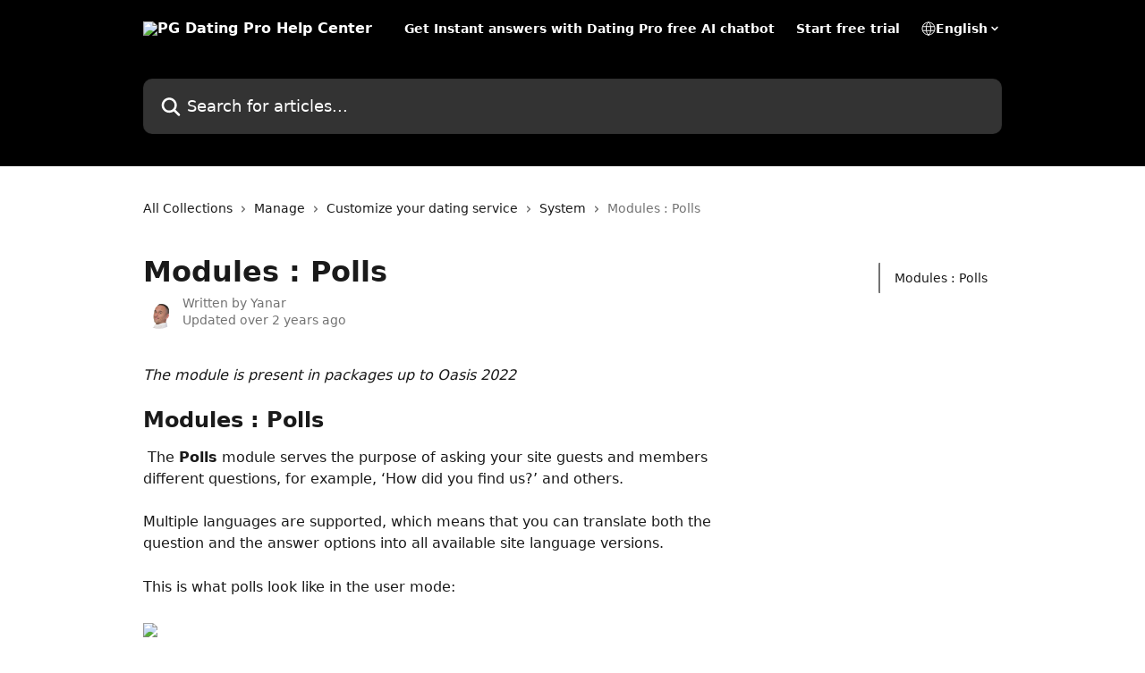

--- FILE ---
content_type: text/html; charset=utf-8
request_url: https://help.datingpro.com/en/articles/1196570-modules-polls
body_size: 16679
content:
<!DOCTYPE html><html lang="en"><head><meta charSet="utf-8" data-next-head=""/><title data-next-head="">Modules : Polls | PG Dating Pro Help Center</title><meta property="og:title" content="Modules : Polls | PG Dating Pro Help Center" data-next-head=""/><meta name="twitter:title" content="Modules : Polls | PG Dating Pro Help Center" data-next-head=""/><meta property="og:description" data-next-head=""/><meta name="twitter:description" data-next-head=""/><meta name="description" data-next-head=""/><meta property="og:type" content="article" data-next-head=""/><meta name="robots" content="all" data-next-head=""/><meta name="viewport" content="width=device-width, initial-scale=1" data-next-head=""/><link href="https://intercom.help/datingpro/assets/favicon" rel="icon" data-next-head=""/><link rel="canonical" href="https://help.datingpro.com/en/articles/1196570-modules-polls" data-next-head=""/><link rel="alternate" href="https://help.datingpro.com/en/articles/1196570-modules-polls" hrefLang="en" data-next-head=""/><link rel="alternate" href="https://help.datingpro.com/en/articles/1196570-modules-polls" hrefLang="x-default" data-next-head=""/><link nonce="2jIsm/oyyUdhFkEwnqUASfLIm42jfIaCk3cTXZzBaEg=" rel="preload" href="https://static.intercomassets.com/_next/static/css/3141721a1e975790.css" as="style"/><link nonce="2jIsm/oyyUdhFkEwnqUASfLIm42jfIaCk3cTXZzBaEg=" rel="stylesheet" href="https://static.intercomassets.com/_next/static/css/3141721a1e975790.css" data-n-g=""/><noscript data-n-css="2jIsm/oyyUdhFkEwnqUASfLIm42jfIaCk3cTXZzBaEg="></noscript><script defer="" nonce="2jIsm/oyyUdhFkEwnqUASfLIm42jfIaCk3cTXZzBaEg=" nomodule="" src="https://static.intercomassets.com/_next/static/chunks/polyfills-42372ed130431b0a.js"></script><script defer="" src="https://static.intercomassets.com/_next/static/chunks/7506.a4d4b38169fb1abb.js" nonce="2jIsm/oyyUdhFkEwnqUASfLIm42jfIaCk3cTXZzBaEg="></script><script src="https://static.intercomassets.com/_next/static/chunks/webpack-d6bc8e8fc148f788.js" nonce="2jIsm/oyyUdhFkEwnqUASfLIm42jfIaCk3cTXZzBaEg=" defer=""></script><script src="https://static.intercomassets.com/_next/static/chunks/framework-1f1b8d38c1d86c61.js" nonce="2jIsm/oyyUdhFkEwnqUASfLIm42jfIaCk3cTXZzBaEg=" defer=""></script><script src="https://static.intercomassets.com/_next/static/chunks/main-f6c5f789938ef51a.js" nonce="2jIsm/oyyUdhFkEwnqUASfLIm42jfIaCk3cTXZzBaEg=" defer=""></script><script src="https://static.intercomassets.com/_next/static/chunks/pages/_app-ee904b9997bdcb16.js" nonce="2jIsm/oyyUdhFkEwnqUASfLIm42jfIaCk3cTXZzBaEg=" defer=""></script><script src="https://static.intercomassets.com/_next/static/chunks/d0502abb-aa607f45f5026044.js" nonce="2jIsm/oyyUdhFkEwnqUASfLIm42jfIaCk3cTXZzBaEg=" defer=""></script><script src="https://static.intercomassets.com/_next/static/chunks/6190-ef428f6633b5a03f.js" nonce="2jIsm/oyyUdhFkEwnqUASfLIm42jfIaCk3cTXZzBaEg=" defer=""></script><script src="https://static.intercomassets.com/_next/static/chunks/5729-6d79ddfe1353a77c.js" nonce="2jIsm/oyyUdhFkEwnqUASfLIm42jfIaCk3cTXZzBaEg=" defer=""></script><script src="https://static.intercomassets.com/_next/static/chunks/2384-0bbbbddcca78f08a.js" nonce="2jIsm/oyyUdhFkEwnqUASfLIm42jfIaCk3cTXZzBaEg=" defer=""></script><script src="https://static.intercomassets.com/_next/static/chunks/4835-9db7cd232aae5617.js" nonce="2jIsm/oyyUdhFkEwnqUASfLIm42jfIaCk3cTXZzBaEg=" defer=""></script><script src="https://static.intercomassets.com/_next/static/chunks/2735-6fafbb9ff4abfca1.js" nonce="2jIsm/oyyUdhFkEwnqUASfLIm42jfIaCk3cTXZzBaEg=" defer=""></script><script src="https://static.intercomassets.com/_next/static/chunks/pages/%5BhelpCenterIdentifier%5D/%5Blocale%5D/articles/%5BarticleSlug%5D-0426bb822f2fd459.js" nonce="2jIsm/oyyUdhFkEwnqUASfLIm42jfIaCk3cTXZzBaEg=" defer=""></script><script src="https://static.intercomassets.com/_next/static/G1bD3HIBdhAa4TUdqK_8o/_buildManifest.js" nonce="2jIsm/oyyUdhFkEwnqUASfLIm42jfIaCk3cTXZzBaEg=" defer=""></script><script src="https://static.intercomassets.com/_next/static/G1bD3HIBdhAa4TUdqK_8o/_ssgManifest.js" nonce="2jIsm/oyyUdhFkEwnqUASfLIm42jfIaCk3cTXZzBaEg=" defer=""></script><meta name="sentry-trace" content="ebc89760933c00d4f8b02f00f1198b35-49736fc612e17029-0"/><meta name="baggage" content="sentry-environment=production,sentry-release=3a5815ecd821c4e50bd97f53bac48f97b1b5bd6c,sentry-public_key=187f842308a64dea9f1f64d4b1b9c298,sentry-trace_id=ebc89760933c00d4f8b02f00f1198b35,sentry-org_id=2129,sentry-sampled=false,sentry-sample_rand=0.5447875870715098,sentry-sample_rate=0"/><style id="__jsx-2732226571">:root{--body-bg: rgb(255, 255, 255);
--body-image: none;
--body-bg-rgb: 255, 255, 255;
--body-border: rgb(230, 230, 230);
--body-primary-color: #1a1a1a;
--body-secondary-color: #737373;
--body-reaction-bg: rgb(242, 242, 242);
--body-reaction-text-color: rgb(64, 64, 64);
--body-toc-active-border: #737373;
--body-toc-inactive-border: #f2f2f2;
--body-toc-inactive-color: #737373;
--body-toc-active-font-weight: 400;
--body-table-border: rgb(204, 204, 204);
--body-color: hsl(0, 0%, 0%);
--footer-bg: rgb(255, 255, 255);
--footer-image: none;
--footer-border: rgb(230, 230, 230);
--footer-color: hsl(0, 0%, 0%);
--header-bg: rgb(0, 0, 0);
--header-image: none;
--header-color: hsl(0, 0%, 100%);
--collection-card-bg: rgb(214, 40, 76);
--collection-card-image: none;
--collection-card-color: hsl(0, 0%, 100%);
--card-bg: rgb(255, 255, 255);
--card-border-color: rgb(230, 230, 230);
--card-border-inner-radius: 6px;
--card-border-radius: 8px;
--card-shadow: 0 1px 2px 0 rgb(0 0 0 / 0.05);
--search-bar-border-radius: 10px;
--search-bar-width: 100%;
--ticket-blue-bg-color: #dce1f9;
--ticket-blue-text-color: #334bfa;
--ticket-green-bg-color: #d7efdc;
--ticket-green-text-color: #0f7134;
--ticket-orange-bg-color: #ffebdb;
--ticket-orange-text-color: #b24d00;
--ticket-red-bg-color: #ffdbdb;
--ticket-red-text-color: #df2020;
--header-height: 405px;
--header-subheader-background-color: #000000;
--header-subheader-font-color: #FFFFFF;
--content-block-bg: rgb(255, 255, 255);
--content-block-image: none;
--content-block-color: hsl(0, 0%, 10%);
--content-block-button-bg: rgb(51, 75, 250);
--content-block-button-image: none;
--content-block-button-color: hsl(0, 0%, 100%);
--content-block-button-radius: 6px;
--content-block-margin: 0;
--content-block-width: auto;
--primary-color: hsl(339, 83%, 66%);
--primary-color-alpha-10: hsla(339, 83%, 66%, 0.1);
--primary-color-alpha-60: hsla(339, 83%, 66%, 0.6);
--text-on-primary-color: #1a1a1a}</style><style id="__jsx-1611979459">:root{--font-family-primary: system-ui, "Segoe UI", "Roboto", "Helvetica", "Arial", sans-serif, "Apple Color Emoji", "Segoe UI Emoji", "Segoe UI Symbol"}</style><style id="__jsx-2466147061">:root{--font-family-secondary: system-ui, "Segoe UI", "Roboto", "Helvetica", "Arial", sans-serif, "Apple Color Emoji", "Segoe UI Emoji", "Segoe UI Symbol"}</style><style id="__jsx-cf6f0ea00fa5c760">.fade-background.jsx-cf6f0ea00fa5c760{background:radial-gradient(333.38%100%at 50%0%,rgba(var(--body-bg-rgb),0)0%,rgba(var(--body-bg-rgb),.00925356)11.67%,rgba(var(--body-bg-rgb),.0337355)21.17%,rgba(var(--body-bg-rgb),.0718242)28.85%,rgba(var(--body-bg-rgb),.121898)35.03%,rgba(var(--body-bg-rgb),.182336)40.05%,rgba(var(--body-bg-rgb),.251516)44.25%,rgba(var(--body-bg-rgb),.327818)47.96%,rgba(var(--body-bg-rgb),.409618)51.51%,rgba(var(--body-bg-rgb),.495297)55.23%,rgba(var(--body-bg-rgb),.583232)59.47%,rgba(var(--body-bg-rgb),.671801)64.55%,rgba(var(--body-bg-rgb),.759385)70.81%,rgba(var(--body-bg-rgb),.84436)78.58%,rgba(var(--body-bg-rgb),.9551)88.2%,rgba(var(--body-bg-rgb),1)100%),var(--header-image),var(--header-bg);background-size:cover;background-position-x:center}</style><style id="__jsx-27f84a20f81f6ce9">.table-of-contents::-webkit-scrollbar{width:8px}.table-of-contents::-webkit-scrollbar-thumb{background-color:#f2f2f2;border-radius:8px}</style><style id="__jsx-a49d9ef8a9865a27">.table_of_contents.jsx-a49d9ef8a9865a27{max-width:260px;min-width:260px}</style><style id="__jsx-62724fba150252e0">.related_articles section a{color:initial}</style><style id="__jsx-4bed0c08ce36899e">.article_body a:not(.intercom-h2b-button){color:var(--primary-color)}article a.intercom-h2b-button{background-color:var(--primary-color);border:0}.zendesk-article table{overflow-x:scroll!important;display:block!important;height:auto!important}.intercom-interblocks-unordered-nested-list ul,.intercom-interblocks-ordered-nested-list ol{margin-top:16px;margin-bottom:16px}.intercom-interblocks-unordered-nested-list ul .intercom-interblocks-unordered-nested-list ul,.intercom-interblocks-unordered-nested-list ul .intercom-interblocks-ordered-nested-list ol,.intercom-interblocks-ordered-nested-list ol .intercom-interblocks-ordered-nested-list ol,.intercom-interblocks-ordered-nested-list ol .intercom-interblocks-unordered-nested-list ul{margin-top:0;margin-bottom:0}.intercom-interblocks-image a:focus{outline-offset:3px}</style></head><body><div id="__next"><div dir="ltr" class="h-full w-full"><a href="#main-content" class="sr-only font-bold text-header-color focus:not-sr-only focus:absolute focus:left-4 focus:top-4 focus:z-50" aria-roledescription="Link, Press control-option-right-arrow to exit">Skip to main content</a><main class="header__lite"><header id="header" data-testid="header" class="jsx-cf6f0ea00fa5c760 flex flex-col text-header-color"><div class="jsx-cf6f0ea00fa5c760 relative flex grow flex-col mb-9 bg-header-bg bg-header-image bg-cover bg-center pb-9"><div id="sr-announcement" aria-live="polite" class="jsx-cf6f0ea00fa5c760 sr-only"></div><div class="jsx-cf6f0ea00fa5c760 flex h-full flex-col items-center marker:shrink-0"><section class="relative flex w-full flex-col mb-6 pb-6"><div class="header__meta_wrapper flex justify-center px-5 pt-6 leading-none sm:px-10"><div class="flex items-center w-240" data-testid="subheader-container"><div class="mo__body header__site_name"><div class="header__logo"><a href="/en/"><img src="https://downloads.intercomcdn.com/i/o/550513/26bbdc40327ec82b0f1b14b5/6ee58b82b6d7543cf5a6c1a5107e4b2e" height="31" alt="PG Dating Pro Help Center"/></a></div></div><div><div class="flex items-center font-semibold"><div class="flex items-center md:hidden" data-testid="small-screen-children"><button class="flex items-center border-none bg-transparent px-1.5" data-testid="hamburger-menu-button" aria-label="Open menu"><svg width="24" height="24" viewBox="0 0 16 16" xmlns="http://www.w3.org/2000/svg" class="fill-current"><path d="M1.86861 2C1.38889 2 1 2.3806 1 2.85008C1 3.31957 1.38889 3.70017 1.86861 3.70017H14.1314C14.6111 3.70017 15 3.31957 15 2.85008C15 2.3806 14.6111 2 14.1314 2H1.86861Z"></path><path d="M1 8C1 7.53051 1.38889 7.14992 1.86861 7.14992H14.1314C14.6111 7.14992 15 7.53051 15 8C15 8.46949 14.6111 8.85008 14.1314 8.85008H1.86861C1.38889 8.85008 1 8.46949 1 8Z"></path><path d="M1 13.1499C1 12.6804 1.38889 12.2998 1.86861 12.2998H14.1314C14.6111 12.2998 15 12.6804 15 13.1499C15 13.6194 14.6111 14 14.1314 14H1.86861C1.38889 14 1 13.6194 1 13.1499Z"></path></svg></button><div class="fixed right-0 top-0 z-50 h-full w-full hidden" data-testid="hamburger-menu"><div class="flex h-full w-full justify-end bg-black bg-opacity-30"><div class="flex h-fit w-full flex-col bg-white opacity-100 sm:h-full sm:w-1/2"><button class="text-body-font flex items-center self-end border-none bg-transparent pr-6 pt-6" data-testid="hamburger-menu-close-button" aria-label="Close menu"><svg width="24" height="24" viewBox="0 0 16 16" xmlns="http://www.w3.org/2000/svg"><path d="M3.5097 3.5097C3.84165 3.17776 4.37984 3.17776 4.71178 3.5097L7.99983 6.79775L11.2879 3.5097C11.6198 3.17776 12.158 3.17776 12.49 3.5097C12.8219 3.84165 12.8219 4.37984 12.49 4.71178L9.20191 7.99983L12.49 11.2879C12.8219 11.6198 12.8219 12.158 12.49 12.49C12.158 12.8219 11.6198 12.8219 11.2879 12.49L7.99983 9.20191L4.71178 12.49C4.37984 12.8219 3.84165 12.8219 3.5097 12.49C3.17776 12.158 3.17776 11.6198 3.5097 11.2879L6.79775 7.99983L3.5097 4.71178C3.17776 4.37984 3.17776 3.84165 3.5097 3.5097Z"></path></svg></button><nav class="flex flex-col pl-4 text-black"><a target="_blank" rel="noopener noreferrer" href="https://www.datingpro.com/#popup:chat-with-us" class="mx-5 mb-5 text-md no-underline hover:opacity-80 md:mx-3 md:my-0 md:text-base" data-testid="header-link-0">Get Instant answers with Dating Pro free AI chatbot</a><a target="_blank" rel="noopener noreferrer" href="https://www.datingpro.com/registration/" class="mx-5 mb-5 text-md no-underline hover:opacity-80 md:mx-3 md:my-0 md:text-base" data-testid="header-link-1">Start free trial</a><div class="relative cursor-pointer has-[:focus]:outline"><select class="peer absolute z-10 block h-6 w-full cursor-pointer opacity-0 md:text-base" aria-label="Change language" id="language-selector"><option value="/en/articles/1196570-modules-polls" class="text-black" selected="">English</option></select><div class="mb-10 ml-5 flex items-center gap-1 text-md hover:opacity-80 peer-hover:opacity-80 md:m-0 md:ml-3 md:text-base" aria-hidden="true"><svg id="locale-picker-globe" width="16" height="16" viewBox="0 0 16 16" fill="none" xmlns="http://www.w3.org/2000/svg" class="shrink-0" aria-hidden="true"><path d="M8 15C11.866 15 15 11.866 15 8C15 4.13401 11.866 1 8 1C4.13401 1 1 4.13401 1 8C1 11.866 4.13401 15 8 15Z" stroke="currentColor" stroke-linecap="round" stroke-linejoin="round"></path><path d="M8 15C9.39949 15 10.534 11.866 10.534 8C10.534 4.13401 9.39949 1 8 1C6.60051 1 5.466 4.13401 5.466 8C5.466 11.866 6.60051 15 8 15Z" stroke="currentColor" stroke-linecap="round" stroke-linejoin="round"></path><path d="M1.448 5.75989H14.524" stroke="currentColor" stroke-linecap="round" stroke-linejoin="round"></path><path d="M1.448 10.2402H14.524" stroke="currentColor" stroke-linecap="round" stroke-linejoin="round"></path></svg>English<svg id="locale-picker-arrow" width="16" height="16" viewBox="0 0 16 16" fill="none" xmlns="http://www.w3.org/2000/svg" class="shrink-0" aria-hidden="true"><path d="M5 6.5L8.00093 9.5L11 6.50187" stroke="currentColor" stroke-width="1.5" stroke-linecap="round" stroke-linejoin="round"></path></svg></div></div></nav></div></div></div></div><nav class="hidden items-center md:flex" data-testid="large-screen-children"><a target="_blank" rel="noopener noreferrer" href="https://www.datingpro.com/#popup:chat-with-us" class="mx-5 mb-5 text-md no-underline hover:opacity-80 md:mx-3 md:my-0 md:text-base" data-testid="header-link-0">Get Instant answers with Dating Pro free AI chatbot</a><a target="_blank" rel="noopener noreferrer" href="https://www.datingpro.com/registration/" class="mx-5 mb-5 text-md no-underline hover:opacity-80 md:mx-3 md:my-0 md:text-base" data-testid="header-link-1">Start free trial</a><div class="relative cursor-pointer has-[:focus]:outline"><select class="peer absolute z-10 block h-6 w-full cursor-pointer opacity-0 md:text-base" aria-label="Change language" id="language-selector"><option value="/en/articles/1196570-modules-polls" class="text-black" selected="">English</option></select><div class="mb-10 ml-5 flex items-center gap-1 text-md hover:opacity-80 peer-hover:opacity-80 md:m-0 md:ml-3 md:text-base" aria-hidden="true"><svg id="locale-picker-globe" width="16" height="16" viewBox="0 0 16 16" fill="none" xmlns="http://www.w3.org/2000/svg" class="shrink-0" aria-hidden="true"><path d="M8 15C11.866 15 15 11.866 15 8C15 4.13401 11.866 1 8 1C4.13401 1 1 4.13401 1 8C1 11.866 4.13401 15 8 15Z" stroke="currentColor" stroke-linecap="round" stroke-linejoin="round"></path><path d="M8 15C9.39949 15 10.534 11.866 10.534 8C10.534 4.13401 9.39949 1 8 1C6.60051 1 5.466 4.13401 5.466 8C5.466 11.866 6.60051 15 8 15Z" stroke="currentColor" stroke-linecap="round" stroke-linejoin="round"></path><path d="M1.448 5.75989H14.524" stroke="currentColor" stroke-linecap="round" stroke-linejoin="round"></path><path d="M1.448 10.2402H14.524" stroke="currentColor" stroke-linecap="round" stroke-linejoin="round"></path></svg>English<svg id="locale-picker-arrow" width="16" height="16" viewBox="0 0 16 16" fill="none" xmlns="http://www.w3.org/2000/svg" class="shrink-0" aria-hidden="true"><path d="M5 6.5L8.00093 9.5L11 6.50187" stroke="currentColor" stroke-width="1.5" stroke-linecap="round" stroke-linejoin="round"></path></svg></div></div></nav></div></div></div></div></section><section class="relative mx-5 flex h-full w-full flex-col items-center px-5 sm:px-10"><div class="flex h-full max-w-full flex-col w-240 justify-end" data-testid="main-header-container"><div id="search-bar" class="relative w-full"><form action="/en/" autoComplete="off"><div class="flex w-full flex-col items-start"><div class="relative flex w-full sm:w-search-bar"><label for="search-input" class="sr-only">Search for articles...</label><input id="search-input" type="text" autoComplete="off" class="peer w-full rounded-search-bar border border-black-alpha-8 bg-white-alpha-20 p-4 ps-12 font-secondary text-lg text-header-color shadow-search-bar outline-none transition ease-linear placeholder:text-header-color hover:bg-white-alpha-27 hover:shadow-search-bar-hover focus:border-transparent focus:bg-white focus:text-black-10 focus:shadow-search-bar-focused placeholder:focus:text-black-45" placeholder="Search for articles..." name="q" aria-label="Search for articles..." value=""/><div class="absolute inset-y-0 start-0 flex items-center fill-header-color peer-focus-visible:fill-black-45 pointer-events-none ps-5"><svg width="22" height="21" viewBox="0 0 22 21" xmlns="http://www.w3.org/2000/svg" class="fill-inherit" aria-hidden="true"><path fill-rule="evenodd" clip-rule="evenodd" d="M3.27485 8.7001C3.27485 5.42781 5.92757 2.7751 9.19985 2.7751C12.4721 2.7751 15.1249 5.42781 15.1249 8.7001C15.1249 11.9724 12.4721 14.6251 9.19985 14.6251C5.92757 14.6251 3.27485 11.9724 3.27485 8.7001ZM9.19985 0.225098C4.51924 0.225098 0.724854 4.01948 0.724854 8.7001C0.724854 13.3807 4.51924 17.1751 9.19985 17.1751C11.0802 17.1751 12.8176 16.5627 14.2234 15.5265L19.0981 20.4013C19.5961 20.8992 20.4033 20.8992 20.9013 20.4013C21.3992 19.9033 21.3992 19.0961 20.9013 18.5981L16.0264 13.7233C17.0625 12.3176 17.6749 10.5804 17.6749 8.7001C17.6749 4.01948 13.8805 0.225098 9.19985 0.225098Z"></path></svg></div></div></div></form></div></div></section></div></div></header><div class="z-1 flex shrink-0 grow basis-auto justify-center px-5 sm:px-10"><section data-testid="main-content" id="main-content" class="max-w-full w-240"><section data-testid="article-section" class="section section__article"><div class="flex-row-reverse justify-between flex"><div class="jsx-a49d9ef8a9865a27 w-61 sticky top-8 ml-7 max-w-61 self-start max-lg:hidden mt-16"><div class="jsx-27f84a20f81f6ce9 table-of-contents max-h-[calc(100vh-96px)] overflow-y-auto rounded-2xl text-body-primary-color hover:text-primary max-lg:border max-lg:border-solid max-lg:border-body-border max-lg:shadow-solid-1"><div data-testid="toc-dropdown" class="jsx-27f84a20f81f6ce9 hidden cursor-pointer justify-between border-b max-lg:flex max-lg:flex-row max-lg:border-x-0 max-lg:border-t-0 max-lg:border-solid max-lg:border-b-body-border"><div class="jsx-27f84a20f81f6ce9 my-2 max-lg:pl-4">Table of contents</div><div class="jsx-27f84a20f81f6ce9 "><svg class="ml-2 mr-4 mt-3 transition-transform" transform="rotate(180)" width="16" height="16" fill="none" xmlns="http://www.w3.org/2000/svg"><path fill-rule="evenodd" clip-rule="evenodd" d="M3.93353 5.93451C4.24595 5.62209 4.75248 5.62209 5.0649 5.93451L7.99922 8.86882L10.9335 5.93451C11.246 5.62209 11.7525 5.62209 12.0649 5.93451C12.3773 6.24693 12.3773 6.75346 12.0649 7.06588L8.5649 10.5659C8.25249 10.8783 7.74595 10.8783 7.43353 10.5659L3.93353 7.06588C3.62111 6.75346 3.62111 6.24693 3.93353 5.93451Z" fill="currentColor"></path></svg></div></div><div data-testid="toc-body" class="jsx-27f84a20f81f6ce9 my-2"><section data-testid="toc-section-0" class="jsx-27f84a20f81f6ce9 flex border-y-0 border-e-0 border-s-2 border-solid py-1.5 max-lg:border-none border-body-toc-active-border px-4"><a id="#modules--polls" href="#modules--polls" data-testid="toc-link-0" class="jsx-27f84a20f81f6ce9 w-full no-underline hover:text-body-primary-color max-lg:inline-block max-lg:text-body-primary-color max-lg:hover:text-primary lg:text-base font-toc-active text-body-primary-color"></a></section></div></div></div><div class="relative z-3 w-full lg:max-w-160 "><div class="flex pb-6 max-md:pb-2 lg:max-w-160"><div tabindex="-1" class="focus:outline-none"><div class="flex flex-wrap items-baseline pb-4 text-base" tabindex="0" role="navigation" aria-label="Breadcrumb"><a href="/en/" class="pr-2 text-body-primary-color no-underline hover:text-body-secondary-color">All Collections</a><div class="pr-2" aria-hidden="true"><svg width="6" height="10" viewBox="0 0 6 10" class="block h-2 w-2 fill-body-secondary-color rtl:rotate-180" xmlns="http://www.w3.org/2000/svg"><path fill-rule="evenodd" clip-rule="evenodd" d="M0.648862 0.898862C0.316916 1.23081 0.316916 1.769 0.648862 2.10094L3.54782 4.9999L0.648862 7.89886C0.316916 8.23081 0.316917 8.769 0.648862 9.10094C0.980808 9.43289 1.519 9.43289 1.85094 9.10094L5.35094 5.60094C5.68289 5.269 5.68289 4.73081 5.35094 4.39886L1.85094 0.898862C1.519 0.566916 0.980807 0.566916 0.648862 0.898862Z"></path></svg></div><a href="https://help.datingpro.com/en/collections/6707024-manage" class="pr-2 text-body-primary-color no-underline hover:text-body-secondary-color" data-testid="breadcrumb-0">Manage</a><div class="pr-2" aria-hidden="true"><svg width="6" height="10" viewBox="0 0 6 10" class="block h-2 w-2 fill-body-secondary-color rtl:rotate-180" xmlns="http://www.w3.org/2000/svg"><path fill-rule="evenodd" clip-rule="evenodd" d="M0.648862 0.898862C0.316916 1.23081 0.316916 1.769 0.648862 2.10094L3.54782 4.9999L0.648862 7.89886C0.316916 8.23081 0.316917 8.769 0.648862 9.10094C0.980808 9.43289 1.519 9.43289 1.85094 9.10094L5.35094 5.60094C5.68289 5.269 5.68289 4.73081 5.35094 4.39886L1.85094 0.898862C1.519 0.566916 0.980807 0.566916 0.648862 0.898862Z"></path></svg></div><a href="https://help.datingpro.com/en/collections/6707026-customize-your-dating-service" class="pr-2 text-body-primary-color no-underline hover:text-body-secondary-color" data-testid="breadcrumb-1">Customize your dating service</a><div class="pr-2" aria-hidden="true"><svg width="6" height="10" viewBox="0 0 6 10" class="block h-2 w-2 fill-body-secondary-color rtl:rotate-180" xmlns="http://www.w3.org/2000/svg"><path fill-rule="evenodd" clip-rule="evenodd" d="M0.648862 0.898862C0.316916 1.23081 0.316916 1.769 0.648862 2.10094L3.54782 4.9999L0.648862 7.89886C0.316916 8.23081 0.316917 8.769 0.648862 9.10094C0.980808 9.43289 1.519 9.43289 1.85094 9.10094L5.35094 5.60094C5.68289 5.269 5.68289 4.73081 5.35094 4.39886L1.85094 0.898862C1.519 0.566916 0.980807 0.566916 0.648862 0.898862Z"></path></svg></div><a href="https://help.datingpro.com/en/collections/6707039-system" class="pr-2 text-body-primary-color no-underline hover:text-body-secondary-color" data-testid="breadcrumb-2">System</a><div class="pr-2" aria-hidden="true"><svg width="6" height="10" viewBox="0 0 6 10" class="block h-2 w-2 fill-body-secondary-color rtl:rotate-180" xmlns="http://www.w3.org/2000/svg"><path fill-rule="evenodd" clip-rule="evenodd" d="M0.648862 0.898862C0.316916 1.23081 0.316916 1.769 0.648862 2.10094L3.54782 4.9999L0.648862 7.89886C0.316916 8.23081 0.316917 8.769 0.648862 9.10094C0.980808 9.43289 1.519 9.43289 1.85094 9.10094L5.35094 5.60094C5.68289 5.269 5.68289 4.73081 5.35094 4.39886L1.85094 0.898862C1.519 0.566916 0.980807 0.566916 0.648862 0.898862Z"></path></svg></div><div class="text-body-secondary-color">Modules : Polls</div></div></div></div><div class=""><div class="article intercom-force-break"><div class="mb-10 max-lg:mb-6"><div class="flex flex-col gap-4"><div class="flex flex-col"><h1 class="mb-1 font-primary text-2xl font-bold leading-10 text-body-primary-color">Modules : Polls</h1></div><div class="avatar"><div class="avatar__photo"><img width="24" height="24" src="https://static.intercomassets.com/avatars/531518/square_128/png_20211104_221348_0000-1636346405.png" alt="Yanar avatar" class="inline-flex items-center justify-center rounded-full bg-primary text-lg font-bold leading-6 text-primary-text shadow-solid-2 shadow-body-bg [&amp;:nth-child(n+2)]:hidden lg:[&amp;:nth-child(n+2)]:inline-flex h-8 w-8 sm:h-9 sm:w-9"/></div><div class="avatar__info -mt-0.5 text-base"><span class="text-body-secondary-color"><div>Written by <span>Yanar</span></div> <!-- -->Updated over 2 years ago</span></div></div></div></div><div class="jsx-4bed0c08ce36899e flex-col"><div class="jsx-4bed0c08ce36899e mb-7 ml-0 text-md max-messenger:mb-6 lg:hidden"><div class="jsx-27f84a20f81f6ce9 table-of-contents max-h-[calc(100vh-96px)] overflow-y-auto rounded-2xl text-body-primary-color hover:text-primary max-lg:border max-lg:border-solid max-lg:border-body-border max-lg:shadow-solid-1"><div data-testid="toc-dropdown" class="jsx-27f84a20f81f6ce9 hidden cursor-pointer justify-between border-b max-lg:flex max-lg:flex-row max-lg:border-x-0 max-lg:border-t-0 max-lg:border-solid max-lg:border-b-body-border border-b-0"><div class="jsx-27f84a20f81f6ce9 my-2 max-lg:pl-4">Table of contents</div><div class="jsx-27f84a20f81f6ce9 "><svg class="ml-2 mr-4 mt-3 transition-transform" transform="" width="16" height="16" fill="none" xmlns="http://www.w3.org/2000/svg"><path fill-rule="evenodd" clip-rule="evenodd" d="M3.93353 5.93451C4.24595 5.62209 4.75248 5.62209 5.0649 5.93451L7.99922 8.86882L10.9335 5.93451C11.246 5.62209 11.7525 5.62209 12.0649 5.93451C12.3773 6.24693 12.3773 6.75346 12.0649 7.06588L8.5649 10.5659C8.25249 10.8783 7.74595 10.8783 7.43353 10.5659L3.93353 7.06588C3.62111 6.75346 3.62111 6.24693 3.93353 5.93451Z" fill="currentColor"></path></svg></div></div><div data-testid="toc-body" class="jsx-27f84a20f81f6ce9 hidden my-2"><section data-testid="toc-section-0" class="jsx-27f84a20f81f6ce9 flex border-y-0 border-e-0 border-s-2 border-solid py-1.5 max-lg:border-none border-body-toc-active-border px-4"><a id="#modules--polls" href="#modules--polls" data-testid="toc-link-0" class="jsx-27f84a20f81f6ce9 w-full no-underline hover:text-body-primary-color max-lg:inline-block max-lg:text-body-primary-color max-lg:hover:text-primary lg:text-base font-toc-active text-body-primary-color"></a></section></div></div></div><div class="jsx-4bed0c08ce36899e article_body"><article class="jsx-4bed0c08ce36899e "><div class="intercom-interblocks-paragraph no-margin intercom-interblocks-align-left"><p><i>The module is present in packages up to Oasis 2022</i></p></div><div class="intercom-interblocks-paragraph no-margin intercom-interblocks-align-left"><p> </p></div><div class="intercom-interblocks-heading intercom-interblocks-align-left"><h1 id="modules--polls">Modules : Polls</h1></div><div class="intercom-interblocks-paragraph no-margin intercom-interblocks-align-left"><p> The <b>Polls</b> module serves the purpose of asking your site guests and members different questions, for example, ‘How did you find us?’ and others.</p></div><div class="intercom-interblocks-paragraph no-margin intercom-interblocks-align-left"><p> </p></div><div class="intercom-interblocks-paragraph no-margin intercom-interblocks-align-left"><p>Multiple languages are supported, which means that you can translate both the question and the answer options into all available site language versions.</p></div><div class="intercom-interblocks-paragraph no-margin intercom-interblocks-align-left"><p> </p></div><div class="intercom-interblocks-paragraph no-margin intercom-interblocks-align-left"><p>This is what polls look like in the user mode:</p></div><div class="intercom-interblocks-paragraph no-margin intercom-interblocks-align-left"><p> </p></div><div class="intercom-interblocks-image intercom-interblocks-align-left"><a href="https://downloads.intercomcdn.com/i/o/35433982/52a5f674c37fae51adf49942/101317828-modules-polls.png?expires=1769613300&amp;signature=345a3ef1cd3e8aa3ddf547ac12f682b9c888e8dd02c00ee0f3855146809727e6&amp;req=dyUjFcp3lYMTWLcX3D%2B5hhTirxoSmWHbLPY2kVEsAGD696GdNAKc7kCGaS0l%0AFpw9bQ3sawh%2ByZYU%0A" target="_blank" rel="noreferrer nofollow noopener"><img src="https://downloads.intercomcdn.com/i/o/35433982/52a5f674c37fae51adf49942/101317828-modules-polls.png?expires=1769613300&amp;signature=345a3ef1cd3e8aa3ddf547ac12f682b9c888e8dd02c00ee0f3855146809727e6&amp;req=dyUjFcp3lYMTWLcX3D%2B5hhTirxoSmWHbLPY2kVEsAGD696GdNAKc7kCGaS0l%0AFpw9bQ3sawh%2ByZYU%0A" width="588" height="523"/></a></div><div class="intercom-interblocks-paragraph no-margin intercom-interblocks-align-left"><p>Your admin panel options include creating/editing/deleting polls, modifying answers and checking the results of the surveys.</p></div><div class="intercom-interblocks-paragraph no-margin intercom-interblocks-align-left"><p> </p></div><div class="intercom-interblocks-image intercom-interblocks-align-left"><a href="https://downloads.intercomcdn.com/i/o/35433987/37e22dfaf9f88ac28bd7bcf1/101317828-modules-polls_2.png?expires=1769613300&amp;signature=a1d5171e14390771c9caa8987335d3516afff9d0db258f062e462ed245317fbb&amp;req=dyUjFcp3lYYTWLcX3D%2B5hhOPaO%2Fe9Fp%2FKinjSu5NgGTyLgez2y99%2B5mlJm%2FZ%0Ai1noO9s8I%2B4zXCG6%0A" target="_blank" rel="noreferrer nofollow noopener"><img src="https://downloads.intercomcdn.com/i/o/35433987/37e22dfaf9f88ac28bd7bcf1/101317828-modules-polls_2.png?expires=1769613300&amp;signature=a1d5171e14390771c9caa8987335d3516afff9d0db258f062e462ed245317fbb&amp;req=dyUjFcp3lYYTWLcX3D%2B5hhOPaO%2Fe9Fp%2FKinjSu5NgGTyLgez2y99%2B5mlJm%2FZ%0Ai1noO9s8I%2B4zXCG6%0A" width="859" height="481"/></a></div><div class="intercom-interblocks-paragraph no-margin intercom-interblocks-align-left"><p>Create a new poll by clicking <b>Add poll</b>.</p></div><div class="intercom-interblocks-paragraph no-margin intercom-interblocks-align-left"><p> </p></div><div class="intercom-interblocks-image intercom-interblocks-align-left"><a href="https://downloads.intercomcdn.com/i/o/35433998/9caa999dedbd140e8b968fc6/101317828-modules-polls_3.png?expires=1769613300&amp;signature=519a13c1da34f7fd684735f4d2fa8fa4880aa505d435603777b90981a7dc861d&amp;req=dyUjFcp3lIkTWLcX3D%2B5hlGw8h%2BPqD9u70oV28OiqnyjwhZ532TCzFC17tap%0Af05F2xTwZ1OI%2F2r9%0A" target="_blank" rel="noreferrer nofollow noopener"><img src="https://downloads.intercomcdn.com/i/o/35433998/9caa999dedbd140e8b968fc6/101317828-modules-polls_3.png?expires=1769613300&amp;signature=519a13c1da34f7fd684735f4d2fa8fa4880aa505d435603777b90981a7dc861d&amp;req=dyUjFcp3lIkTWLcX3D%2B5hlGw8h%2BPqD9u70oV28OiqnyjwhZ532TCzFC17tap%0Af05F2xTwZ1OI%2F2r9%0A" width="852" height="608"/></a></div><div class="intercom-interblocks-paragraph no-margin intercom-interblocks-align-left"><p><b>Poll language:</b> select the language that the survey will be available in. Be advised that it won’t appear in the English version of your website if a site visitor switches to the German version.</p></div><div class="intercom-interblocks-paragraph no-margin intercom-interblocks-align-left"><p> </p></div><div class="intercom-interblocks-paragraph no-margin intercom-interblocks-align-left"><p>You can choose ‘All languages’ and translate question and answers into the active site languages.</p></div><div class="intercom-interblocks-paragraph no-margin intercom-interblocks-align-left"><p> </p></div><div class="intercom-interblocks-paragraph no-margin intercom-interblocks-align-left"><p><b>Question:</b> the poll question.</p></div><div class="intercom-interblocks-paragraph no-margin intercom-interblocks-align-left"><p> </p></div><div class="intercom-interblocks-paragraph no-margin intercom-interblocks-align-left"><p><b>Who can participate in poll:</b> select user types.</p></div><div class="intercom-interblocks-paragraph no-margin intercom-interblocks-align-left"><p> </p></div><div class="intercom-interblocks-paragraph no-margin intercom-interblocks-align-left"><p><b>Poll type:</b> one answer or multiple answers.</p></div><div class="intercom-interblocks-paragraph no-margin intercom-interblocks-align-left"><p> </p></div><div class="intercom-interblocks-paragraph no-margin intercom-interblocks-align-left"><p><b>Poll results sorter:</b> display answers in ascending or descending order depending upon the number of votes.</p></div><div class="intercom-interblocks-paragraph no-margin intercom-interblocks-align-left"><p> </p></div><div class="intercom-interblocks-paragraph no-margin intercom-interblocks-align-left"><p><b>Show results to users:</b> if checked, will show the results after the vote is added.</p></div><div class="intercom-interblocks-paragraph no-margin intercom-interblocks-align-left"><p> </p></div><div class="intercom-interblocks-paragraph no-margin intercom-interblocks-align-left"><p><b>Allow comments:</b> allows the users to post comments to the survey. Useful when your poll needs extended answers.</p></div><div class="intercom-interblocks-paragraph no-margin intercom-interblocks-align-left"><p> </p></div><div class="intercom-interblocks-paragraph no-margin intercom-interblocks-align-left"><p><b>Start/Expiration date:</b> leave expiration date unchecked to let the survey run indefinitely.</p></div><div class="intercom-interblocks-paragraph no-margin intercom-interblocks-align-left"><p> </p></div><div class="intercom-interblocks-paragraph no-margin intercom-interblocks-align-left"><p>Fill in all the details and click <b>Save</b> to gain access to the next menu.</p></div><div class="intercom-interblocks-paragraph no-margin intercom-interblocks-align-left"><p> </p></div><div class="intercom-interblocks-image intercom-interblocks-align-left"><a href="https://downloads.intercomcdn.com/i/o/35434010/56855e5b489fc797e64e8c3a/101317828-modules-polls_4.png?expires=1769613300&amp;signature=0d233637da6bd37f9af1813882ddc5ac00d72c763aeeb5435405cd926b783615&amp;req=dyUjFc1%2BnIETWLcX3D%2B5huhadWW%2BUBbgz3lGJ0okxdhVBbVEA2rWREgJc34R%0AisiGMRVzX90AzVqe%0A" target="_blank" rel="noreferrer nofollow noopener"><img src="https://downloads.intercomcdn.com/i/o/35434010/56855e5b489fc797e64e8c3a/101317828-modules-polls_4.png?expires=1769613300&amp;signature=0d233637da6bd37f9af1813882ddc5ac00d72c763aeeb5435405cd926b783615&amp;req=dyUjFc1%2BnIETWLcX3D%2B5huhadWW%2BUBbgz3lGJ0okxdhVBbVEA2rWREgJc34R%0AisiGMRVzX90AzVqe%0A" width="870" height="510"/></a></div><div class="intercom-interblocks-paragraph no-margin intercom-interblocks-align-left"><p>Fill in the answer options and decide on the color of the progress bar.</p></div><div class="intercom-interblocks-paragraph no-margin intercom-interblocks-align-left"><p> </p></div><div class="intercom-interblocks-paragraph no-margin intercom-interblocks-align-left"><p>Click <b>Add answer</b> if you need more options to add.</p></div><div class="intercom-interblocks-paragraph no-margin intercom-interblocks-align-left"><p> </p></div><div class="intercom-interblocks-paragraph no-margin intercom-interblocks-align-left"><p>Please note that you will not be able to edit answer options once somebody takes the poll. Otherwise, the poll results would no longer be valid.</p></div><section class="jsx-62724fba150252e0 related_articles my-6"><hr class="jsx-62724fba150252e0 my-6 sm:my-8"/><div class="jsx-62724fba150252e0 mb-3 text-xl font-bold">Related Articles</div><section class="flex flex-col rounded-card border border-solid border-card-border bg-card-bg p-2 sm:p-3"><a class="duration-250 group/article flex flex-row justify-between gap-2 py-2 no-underline transition ease-linear hover:bg-primary-alpha-10 hover:text-primary sm:rounded-card-inner sm:py-3 rounded-card-inner px-3" href="https://help.datingpro.com/en/articles/1196536-system-languages" data-testid="article-link"><div class="flex flex-col p-0"><span class="m-0 text-md text-body-primary-color group-hover/article:text-primary">System : Languages</span></div><div class="flex shrink-0 flex-col justify-center p-0"><svg class="block h-4 w-4 text-primary ltr:-rotate-90 rtl:rotate-90" fill="currentColor" viewBox="0 0 20 20" xmlns="http://www.w3.org/2000/svg"><path fill-rule="evenodd" d="M5.293 7.293a1 1 0 011.414 0L10 10.586l3.293-3.293a1 1 0 111.414 1.414l-4 4a1 1 0 01-1.414 0l-4-4a1 1 0 010-1.414z" clip-rule="evenodd"></path></svg></div></a><a class="duration-250 group/article flex flex-row justify-between gap-2 py-2 no-underline transition ease-linear hover:bg-primary-alpha-10 hover:text-primary sm:rounded-card-inner sm:py-3 rounded-card-inner px-3" href="https://help.datingpro.com/en/articles/1196564-system-modules-management" data-testid="article-link"><div class="flex flex-col p-0"><span class="m-0 text-md text-body-primary-color group-hover/article:text-primary">System : Modules management</span></div><div class="flex shrink-0 flex-col justify-center p-0"><svg class="block h-4 w-4 text-primary ltr:-rotate-90 rtl:rotate-90" fill="currentColor" viewBox="0 0 20 20" xmlns="http://www.w3.org/2000/svg"><path fill-rule="evenodd" d="M5.293 7.293a1 1 0 011.414 0L10 10.586l3.293-3.293a1 1 0 111.414 1.414l-4 4a1 1 0 01-1.414 0l-4-4a1 1 0 010-1.414z" clip-rule="evenodd"></path></svg></div></a><a class="duration-250 group/article flex flex-row justify-between gap-2 py-2 no-underline transition ease-linear hover:bg-primary-alpha-10 hover:text-primary sm:rounded-card-inner sm:py-3 rounded-card-inner px-3" href="https://help.datingpro.com/en/articles/1196566-modules-questions" data-testid="article-link"><div class="flex flex-col p-0"><span class="m-0 text-md text-body-primary-color group-hover/article:text-primary">Modules : Questions</span></div><div class="flex shrink-0 flex-col justify-center p-0"><svg class="block h-4 w-4 text-primary ltr:-rotate-90 rtl:rotate-90" fill="currentColor" viewBox="0 0 20 20" xmlns="http://www.w3.org/2000/svg"><path fill-rule="evenodd" d="M5.293 7.293a1 1 0 011.414 0L10 10.586l3.293-3.293a1 1 0 111.414 1.414l-4 4a1 1 0 01-1.414 0l-4-4a1 1 0 010-1.414z" clip-rule="evenodd"></path></svg></div></a><a class="duration-250 group/article flex flex-row justify-between gap-2 py-2 no-underline transition ease-linear hover:bg-primary-alpha-10 hover:text-primary sm:rounded-card-inner sm:py-3 rounded-card-inner px-3" href="https://help.datingpro.com/en/articles/1196572-modules-gift-store" data-testid="article-link"><div class="flex flex-col p-0"><span class="m-0 text-md text-body-primary-color group-hover/article:text-primary">Modules : Gift store</span></div><div class="flex shrink-0 flex-col justify-center p-0"><svg class="block h-4 w-4 text-primary ltr:-rotate-90 rtl:rotate-90" fill="currentColor" viewBox="0 0 20 20" xmlns="http://www.w3.org/2000/svg"><path fill-rule="evenodd" d="M5.293 7.293a1 1 0 011.414 0L10 10.586l3.293-3.293a1 1 0 111.414 1.414l-4 4a1 1 0 01-1.414 0l-4-4a1 1 0 010-1.414z" clip-rule="evenodd"></path></svg></div></a><a class="duration-250 group/article flex flex-row justify-between gap-2 py-2 no-underline transition ease-linear hover:bg-primary-alpha-10 hover:text-primary sm:rounded-card-inner sm:py-3 rounded-card-inner px-3" href="https://help.datingpro.com/en/articles/5580411-database-structure-and-connections" data-testid="article-link"><div class="flex flex-col p-0"><span class="m-0 text-md text-body-primary-color group-hover/article:text-primary">Database structure and connections</span></div><div class="flex shrink-0 flex-col justify-center p-0"><svg class="block h-4 w-4 text-primary ltr:-rotate-90 rtl:rotate-90" fill="currentColor" viewBox="0 0 20 20" xmlns="http://www.w3.org/2000/svg"><path fill-rule="evenodd" d="M5.293 7.293a1 1 0 011.414 0L10 10.586l3.293-3.293a1 1 0 111.414 1.414l-4 4a1 1 0 01-1.414 0l-4-4a1 1 0 010-1.414z" clip-rule="evenodd"></path></svg></div></a></section></section></article></div></div></div></div><div class="intercom-reaction-picker -mb-4 -ml-4 -mr-4 mt-6 rounded-card sm:-mb-2 sm:-ml-1 sm:-mr-1 sm:mt-8" role="group" aria-label="feedback form"><div class="intercom-reaction-prompt">Did this answer your question?</div><div class="intercom-reactions-container"><button class="intercom-reaction" aria-label="Disappointed Reaction" tabindex="0" data-reaction-text="disappointed" aria-pressed="false"><span title="Disappointed">😞</span></button><button class="intercom-reaction" aria-label="Neutral Reaction" tabindex="0" data-reaction-text="neutral" aria-pressed="false"><span title="Neutral">😐</span></button><button class="intercom-reaction" aria-label="Smiley Reaction" tabindex="0" data-reaction-text="smiley" aria-pressed="false"><span title="Smiley">😃</span></button></div></div></div></div></section></section></div><footer id="footer" class="mt-24 shrink-0 bg-footer-bg px-0 py-12 text-left text-base text-footer-color"><div class="shrink-0 grow basis-auto px-5 sm:px-10"><div class="mx-auto max-w-240 sm:w-auto"><div><div class="text-center" data-testid="simple-footer-layout"><div class="align-middle text-lg text-footer-color"><a class="no-underline" href="/en/"><img data-testid="logo-img" src="https://downloads.intercomcdn.com/i/o/298259/de39bb03fdfc04a59343a612/5ed2cbdbb9a94edf44ddec0f86219a20.png" alt="PG Dating Pro Help Center" class="max-h-8 contrast-80 inline"/></a></div><div class="mt-10" data-testid="simple-footer-links"><div class="flex flex-row justify-center"><span><ul data-testid="custom-links" class="mb-4 p-0" id="custom-links"><li class="mx-3 inline-block list-none"><a target="_blank" href="https://www.datingpro.com/blog/" rel="nofollow noreferrer noopener" data-testid="footer-custom-link-0" class="no-underline">Blog</a></li></ul></span></div><ul data-testid="social-links" class="flex flex-wrap items-center gap-4 p-0 justify-center" id="social-links"><li class="list-none align-middle"><a target="_blank" href="https://www.facebook.com/DatingPro" rel="nofollow noreferrer noopener" data-testid="footer-social-link-0" class="no-underline"><img src="https://intercom.help/datingpro/assets/svg/icon:social-facebook/000000" alt="" aria-label="https://www.facebook.com/DatingPro" width="16" height="16" loading="lazy" data-testid="social-icon-facebook"/></a></li><li class="list-none align-middle"><a target="_blank" href="https://www.twitter.com/PGDating" rel="nofollow noreferrer noopener" data-testid="footer-social-link-1" class="no-underline"><img src="https://intercom.help/datingpro/assets/svg/icon:social-twitter/000000" alt="" aria-label="https://www.twitter.com/PGDating" width="16" height="16" loading="lazy" data-testid="social-icon-twitter"/></a></li><li class="list-none align-middle"><a target="_blank" href="https://www.linkedin.com/showcase/datingpro" rel="nofollow noreferrer noopener" data-testid="footer-social-link-2" class="no-underline"><img src="https://intercom.help/datingpro/assets/svg/icon:social-linkedin/000000" alt="" aria-label="https://www.linkedin.com/showcase/datingpro" width="16" height="16" loading="lazy" data-testid="social-icon-linkedin"/></a></li></ul></div><div class="mt-10 flex justify-center"><div class="flex items-center text-sm" data-testid="intercom-advert-branding"><svg width="14" height="14" viewBox="0 0 16 16" fill="none" xmlns="http://www.w3.org/2000/svg"><title>Intercom</title><g clip-path="url(#clip0_1870_86937)"><path d="M14 0H2C0.895 0 0 0.895 0 2V14C0 15.105 0.895 16 2 16H14C15.105 16 16 15.105 16 14V2C16 0.895 15.105 0 14 0ZM10.133 3.02C10.133 2.727 10.373 2.49 10.667 2.49C10.961 2.49 11.2 2.727 11.2 3.02V10.134C11.2 10.428 10.96 10.667 10.667 10.667C10.372 10.667 10.133 10.427 10.133 10.134V3.02ZM7.467 2.672C7.467 2.375 7.705 2.132 8 2.132C8.294 2.132 8.533 2.375 8.533 2.672V10.484C8.533 10.781 8.293 11.022 8 11.022C7.705 11.022 7.467 10.782 7.467 10.484V2.672ZM4.8 3.022C4.8 2.727 5.04 2.489 5.333 2.489C5.628 2.489 5.867 2.726 5.867 3.019V10.133C5.867 10.427 5.627 10.666 5.333 10.666C5.039 10.666 4.8 10.426 4.8 10.133V3.02V3.022ZM2.133 4.088C2.133 3.792 2.373 3.554 2.667 3.554C2.961 3.554 3.2 3.792 3.2 4.087V8.887C3.2 9.18 2.96 9.419 2.667 9.419C2.372 9.419 2.133 9.179 2.133 8.886V4.086V4.088ZM13.68 12.136C13.598 12.206 11.622 13.866 8 13.866C4.378 13.866 2.402 12.206 2.32 12.136C2.096 11.946 2.07 11.608 2.262 11.384C2.452 11.161 2.789 11.134 3.012 11.324C3.044 11.355 4.808 12.8 8 12.8C11.232 12.8 12.97 11.343 12.986 11.328C13.209 11.138 13.546 11.163 13.738 11.386C13.93 11.61 13.904 11.946 13.68 12.138V12.136ZM13.867 8.886C13.867 9.181 13.627 9.42 13.333 9.42C13.039 9.42 12.8 9.18 12.8 8.887V4.087C12.8 3.791 13.04 3.553 13.333 3.553C13.628 3.553 13.867 3.791 13.867 4.086V8.886Z" class="fill-current"></path></g><defs><clipPath id="clip0_1870_86937"><rect width="16" height="16" fill="none"></rect></clipPath></defs></svg><a href="https://www.intercom.com/intercom-link?company=Dating+Pro&amp;solution=customer-support&amp;utm_campaign=intercom-link&amp;utm_content=We+run+on+Intercom&amp;utm_medium=help-center&amp;utm_referrer=https%3A%2F%2Fhelp.datingpro.com%2Fen%2Farticles%2F1196570-modules-polls&amp;utm_source=desktop-web" class="pl-2 align-middle no-underline">We run on Intercom</a></div></div><div class="flex justify-center"></div></div></div></div></div></footer></main></div></div><script id="__NEXT_DATA__" type="application/json" nonce="2jIsm/oyyUdhFkEwnqUASfLIm42jfIaCk3cTXZzBaEg=">{"props":{"pageProps":{"app":{"id":"fslaoeto","messengerUrl":"https://widget.intercom.io/widget/fslaoeto","name":"Dating Pro","poweredByIntercomUrl":"https://www.intercom.com/intercom-link?company=Dating+Pro\u0026solution=customer-support\u0026utm_campaign=intercom-link\u0026utm_content=We+run+on+Intercom\u0026utm_medium=help-center\u0026utm_referrer=https%3A%2F%2Fhelp.datingpro.com%2Fen%2Farticles%2F1196570-modules-polls\u0026utm_source=desktop-web","features":{"consentBannerBeta":false,"customNotFoundErrorMessage":false,"disableFontPreloading":false,"disableNoMarginClassTransformation":false,"dsaReportLink":false,"finOnHelpCenter":false,"hideIconsWithBackgroundImages":false,"messengerCustomFonts":false}},"helpCenterSite":{"customDomain":"help.datingpro.com","defaultLocale":"en","disableBranding":false,"externalLoginName":null,"externalLoginUrl":null,"footerContactDetails":null,"footerLinks":{"custom":[{"id":26964,"help_center_site_id":715,"title":"Blog","url":"https://www.datingpro.com/blog/","sort_order":1,"link_location":"footer","site_link_group_id":10743}],"socialLinks":[{"iconUrl":"https://intercom.help/datingpro/assets/svg/icon:social-facebook","provider":"facebook","url":"https://www.facebook.com/DatingPro"},{"iconUrl":"https://intercom.help/datingpro/assets/svg/icon:social-twitter","provider":"twitter","url":"https://www.twitter.com/PGDating"},{"iconUrl":"https://intercom.help/datingpro/assets/svg/icon:social-linkedin","provider":"linkedin","url":"https://www.linkedin.com/showcase/datingpro"}],"linkGroups":[{"title":null,"links":[{"title":"Blog","url":"https://www.datingpro.com/blog/"}]}]},"headerLinks":[{"site_link_group_id":21377,"id":60631,"help_center_site_id":715,"title":"Get Instant answers with Dating Pro free AI chatbot","url":"https://www.datingpro.com/#popup:chat-with-us","sort_order":1,"link_location":"header"},{"site_link_group_id":21377,"id":54671,"help_center_site_id":715,"title":"Start free trial","url":"https://www.datingpro.com/registration/","sort_order":2,"link_location":"header"}],"homeCollectionCols":1,"googleAnalyticsTrackingId":"G-XBGREMVC94","googleTagManagerId":null,"pathPrefixForCustomDomain":null,"seoIndexingEnabled":true,"helpCenterId":715,"url":"https://help.datingpro.com","customizedFooterTextContent":null,"consentBannerConfig":null,"canInjectCustomScripts":false,"scriptSection":1,"customScriptFilesExist":false},"localeLinks":[{"id":"en","absoluteUrl":"https://help.datingpro.com/en/articles/1196570-modules-polls","available":true,"name":"English","selected":true,"url":"/en/articles/1196570-modules-polls"}],"requestContext":{"articleSource":null,"academy":false,"canonicalUrl":"https://help.datingpro.com/en/articles/1196570-modules-polls","headerless":false,"isDefaultDomainRequest":false,"nonce":"2jIsm/oyyUdhFkEwnqUASfLIm42jfIaCk3cTXZzBaEg=","rootUrl":"/en/","sheetUserCipher":null,"type":"help-center"},"theme":{"color":"f06192","siteName":"PG Dating Pro Help Center","headline":"Advice and answers from the Dating Pro Team","headerFontColor":"ffffff","logo":"https://downloads.intercomcdn.com/i/o/550513/26bbdc40327ec82b0f1b14b5/6ee58b82b6d7543cf5a6c1a5107e4b2e","logoHeight":"31","header":null,"favicon":"https://intercom.help/datingpro/assets/favicon","locale":"en","homeUrl":"https://www.datingpro.com/","social":null,"urlPrefixForDefaultDomain":"https://intercom.help/datingpro","customDomain":"help.datingpro.com","customDomainUsesSsl":true,"customizationOptions":{"customizationType":1,"header":{"backgroundColor":"#000000","fontColor":"#ffffff","fadeToEdge":true,"backgroundGradient":null,"backgroundImageId":null,"backgroundImageUrl":null},"body":{"backgroundColor":"#ffffff","fontColor":null,"fadeToEdge":null,"backgroundGradient":null,"backgroundImageId":null},"footer":{"backgroundColor":"#ffffff","fontColor":"#000000","fadeToEdge":null,"backgroundGradient":null,"backgroundImageId":null,"showRichTextField":null},"layout":{"homePage":{"blocks":[{"type":"tickets-portal-link","enabled":true},{"type":"collection-list","columns":1,"template":0},{"type":"article-list","columns":2,"enabled":false,"localizedContent":[{"title":"","locale":"en","links":[{"articleId":"empty_article_slot","type":"article-link"},{"articleId":"empty_article_slot","type":"article-link"},{"articleId":"empty_article_slot","type":"article-link"},{"articleId":"empty_article_slot","type":"article-link"},{"articleId":"empty_article_slot","type":"article-link"},{"articleId":"empty_article_slot","type":"article-link"}]}]},{"type":"content-block","enabled":false,"columns":1}]},"collectionsPage":{"showArticleDescriptions":true},"articlePage":{},"searchPage":{}},"collectionCard":{"global":{"backgroundColor":"#d6284c","fontColor":"#ffffff","fadeToEdge":null,"backgroundGradient":null,"backgroundImageId":null,"showIcons":true,"backgroundImageUrl":null},"collections":[]},"global":{"font":{"customFontFaces":[],"primary":null,"secondary":null},"componentStyle":{"card":{"type":"bordered","borderRadius":8}},"namedComponents":{"header":{"subheader":{"enabled":false,"style":{"backgroundColor":"#000000","fontColor":"#FFFFFF"}},"style":{"height":"245px","align":"start","justify":"end"}},"searchBar":{"style":{"width":"100%","borderRadius":10}},"footer":{"type":0}},"brand":{"colors":["#000000","#ffffff","#d6284c"],"websiteUrl":"http://www.datingpro.com"}},"contentBlock":{"blockStyle":{"backgroundColor":"#ffffff","fontColor":"#1a1a1a","fadeToEdge":null,"backgroundGradient":null,"backgroundImageId":null,"backgroundImageUrl":null},"buttonOptions":{"backgroundColor":"#334BFA","fontColor":"#ffffff","borderRadius":6},"isFullWidth":false}},"helpCenterName":"DatingPro Help Center","footerLogo":"https://downloads.intercomcdn.com/i/o/298259/de39bb03fdfc04a59343a612/5ed2cbdbb9a94edf44ddec0f86219a20.png","footerLogoHeight":"72","localisedInformation":{"contentBlock":{"locale":"en","title":"Content section title","withButton":false,"description":"","buttonTitle":"Button title","buttonUrl":""}}},"user":{"userId":"06537e79-9401-481f-9a55-cc19500cb9e0","role":"visitor_role","country_code":null},"articleContent":{"articleId":"1196570","author":{"avatar":"https://static.intercomassets.com/avatars/531518/square_128/png_20211104_221348_0000-1636346405.png","name":"Yanar","first_name":"Yanar","avatar_shape":"circle"},"blocks":[{"type":"paragraph","text":"\u003ci\u003eThe module is present in packages up to Oasis 2022\u003c/i\u003e","class":"no-margin"},{"type":"paragraph","text":" ","class":"no-margin"},{"type":"heading","text":"Modules : Polls","idAttribute":"modules--polls"},{"type":"paragraph","text":" The \u003cb\u003ePolls\u003c/b\u003e module serves the purpose of asking your site guests and members different questions, for example, ‘How did you find us?’ and others.","class":"no-margin"},{"type":"paragraph","text":" ","class":"no-margin"},{"type":"paragraph","text":"Multiple languages are supported, which means that you can translate both the question and the answer options into all available site language versions.","class":"no-margin"},{"type":"paragraph","text":" ","class":"no-margin"},{"type":"paragraph","text":"This is what polls look like in the user mode:","class":"no-margin"},{"type":"paragraph","text":" ","class":"no-margin"},{"type":"image","url":"https://downloads.intercomcdn.com/i/o/35433982/52a5f674c37fae51adf49942/101317828-modules-polls.png?expires=1769613300\u0026signature=345a3ef1cd3e8aa3ddf547ac12f682b9c888e8dd02c00ee0f3855146809727e6\u0026req=dyUjFcp3lYMTWLcX3D%2B5hhTirxoSmWHbLPY2kVEsAGD696GdNAKc7kCGaS0l%0AFpw9bQ3sawh%2ByZYU%0A","width":588,"height":523},{"type":"paragraph","text":"Your admin panel options include creating/editing/deleting polls, modifying answers and checking the results of the surveys.","class":"no-margin"},{"type":"paragraph","text":" ","class":"no-margin"},{"type":"image","url":"https://downloads.intercomcdn.com/i/o/35433987/37e22dfaf9f88ac28bd7bcf1/101317828-modules-polls_2.png?expires=1769613300\u0026signature=a1d5171e14390771c9caa8987335d3516afff9d0db258f062e462ed245317fbb\u0026req=dyUjFcp3lYYTWLcX3D%2B5hhOPaO%2Fe9Fp%2FKinjSu5NgGTyLgez2y99%2B5mlJm%2FZ%0Ai1noO9s8I%2B4zXCG6%0A","width":859,"height":481},{"type":"paragraph","text":"Create a new poll by clicking \u003cb\u003eAdd poll\u003c/b\u003e.","class":"no-margin"},{"type":"paragraph","text":" ","class":"no-margin"},{"type":"image","url":"https://downloads.intercomcdn.com/i/o/35433998/9caa999dedbd140e8b968fc6/101317828-modules-polls_3.png?expires=1769613300\u0026signature=519a13c1da34f7fd684735f4d2fa8fa4880aa505d435603777b90981a7dc861d\u0026req=dyUjFcp3lIkTWLcX3D%2B5hlGw8h%2BPqD9u70oV28OiqnyjwhZ532TCzFC17tap%0Af05F2xTwZ1OI%2F2r9%0A","width":852,"height":608},{"type":"paragraph","text":"\u003cb\u003ePoll language:\u003c/b\u003e select the language that the survey will be available in. Be advised that it won’t appear in the English version of your website if a site visitor switches to the German version.","class":"no-margin"},{"type":"paragraph","text":" ","class":"no-margin"},{"type":"paragraph","text":"You can choose ‘All languages’ and translate question and answers into the active site languages.","class":"no-margin"},{"type":"paragraph","text":" ","class":"no-margin"},{"type":"paragraph","text":"\u003cb\u003eQuestion:\u003c/b\u003e the poll question.","class":"no-margin"},{"type":"paragraph","text":" ","class":"no-margin"},{"type":"paragraph","text":"\u003cb\u003eWho can participate in poll:\u003c/b\u003e select user types.","class":"no-margin"},{"type":"paragraph","text":" ","class":"no-margin"},{"type":"paragraph","text":"\u003cb\u003ePoll type:\u003c/b\u003e one answer or multiple answers.","class":"no-margin"},{"type":"paragraph","text":" ","class":"no-margin"},{"type":"paragraph","text":"\u003cb\u003ePoll results sorter:\u003c/b\u003e display answers in ascending or descending order depending upon the number of votes.","class":"no-margin"},{"type":"paragraph","text":" ","class":"no-margin"},{"type":"paragraph","text":"\u003cb\u003eShow results to users:\u003c/b\u003e if checked, will show the results after the vote is added.","class":"no-margin"},{"type":"paragraph","text":" ","class":"no-margin"},{"type":"paragraph","text":"\u003cb\u003eAllow comments:\u003c/b\u003e allows the users to post comments to the survey. Useful when your poll needs extended answers.","class":"no-margin"},{"type":"paragraph","text":" ","class":"no-margin"},{"type":"paragraph","text":"\u003cb\u003eStart/Expiration date:\u003c/b\u003e leave expiration date unchecked to let the survey run indefinitely.","class":"no-margin"},{"type":"paragraph","text":" ","class":"no-margin"},{"type":"paragraph","text":"Fill in all the details and click \u003cb\u003eSave\u003c/b\u003e to gain access to the next menu.","class":"no-margin"},{"type":"paragraph","text":" ","class":"no-margin"},{"type":"image","url":"https://downloads.intercomcdn.com/i/o/35434010/56855e5b489fc797e64e8c3a/101317828-modules-polls_4.png?expires=1769613300\u0026signature=0d233637da6bd37f9af1813882ddc5ac00d72c763aeeb5435405cd926b783615\u0026req=dyUjFc1%2BnIETWLcX3D%2B5huhadWW%2BUBbgz3lGJ0okxdhVBbVEA2rWREgJc34R%0AisiGMRVzX90AzVqe%0A","width":870,"height":510},{"type":"paragraph","text":"Fill in the answer options and decide on the color of the progress bar.","class":"no-margin"},{"type":"paragraph","text":" ","class":"no-margin"},{"type":"paragraph","text":"Click \u003cb\u003eAdd answer\u003c/b\u003e if you need more options to add.","class":"no-margin"},{"type":"paragraph","text":" ","class":"no-margin"},{"type":"paragraph","text":"Please note that you will not be able to edit answer options once somebody takes the poll. Otherwise, the poll results would no longer be valid.","class":"no-margin"}],"collectionId":"6707039","description":null,"id":"582613","lastUpdated":"Updated over 2 years ago","relatedArticles":[{"title":"System : Languages","url":"https://help.datingpro.com/en/articles/1196536-system-languages"},{"title":"System : Modules management","url":"https://help.datingpro.com/en/articles/1196564-system-modules-management"},{"title":"Modules : Questions","url":"https://help.datingpro.com/en/articles/1196566-modules-questions"},{"title":"Modules : Gift store","url":"https://help.datingpro.com/en/articles/1196572-modules-gift-store"},{"title":"Database structure and connections","url":"https://help.datingpro.com/en/articles/5580411-database-structure-and-connections"}],"targetUserType":"everyone","title":"Modules : Polls","showTableOfContents":true,"synced":false,"isStandaloneApp":false},"breadcrumbs":[{"url":"https://help.datingpro.com/en/collections/6707024-manage","name":"Manage"},{"url":"https://help.datingpro.com/en/collections/6707026-customize-your-dating-service","name":"Customize your dating service"},{"url":"https://help.datingpro.com/en/collections/6707039-system","name":"System"}],"selectedReaction":null,"showReactions":true,"themeCSSCustomProperties":{"--body-bg":"rgb(255, 255, 255)","--body-image":"none","--body-bg-rgb":"255, 255, 255","--body-border":"rgb(230, 230, 230)","--body-primary-color":"#1a1a1a","--body-secondary-color":"#737373","--body-reaction-bg":"rgb(242, 242, 242)","--body-reaction-text-color":"rgb(64, 64, 64)","--body-toc-active-border":"#737373","--body-toc-inactive-border":"#f2f2f2","--body-toc-inactive-color":"#737373","--body-toc-active-font-weight":400,"--body-table-border":"rgb(204, 204, 204)","--body-color":"hsl(0, 0%, 0%)","--footer-bg":"rgb(255, 255, 255)","--footer-image":"none","--footer-border":"rgb(230, 230, 230)","--footer-color":"hsl(0, 0%, 0%)","--header-bg":"rgb(0, 0, 0)","--header-image":"none","--header-color":"hsl(0, 0%, 100%)","--collection-card-bg":"rgb(214, 40, 76)","--collection-card-image":"none","--collection-card-color":"hsl(0, 0%, 100%)","--card-bg":"rgb(255, 255, 255)","--card-border-color":"rgb(230, 230, 230)","--card-border-inner-radius":"6px","--card-border-radius":"8px","--card-shadow":"0 1px 2px 0 rgb(0 0 0 / 0.05)","--search-bar-border-radius":"10px","--search-bar-width":"100%","--ticket-blue-bg-color":"#dce1f9","--ticket-blue-text-color":"#334bfa","--ticket-green-bg-color":"#d7efdc","--ticket-green-text-color":"#0f7134","--ticket-orange-bg-color":"#ffebdb","--ticket-orange-text-color":"#b24d00","--ticket-red-bg-color":"#ffdbdb","--ticket-red-text-color":"#df2020","--header-height":"405px","--header-subheader-background-color":"#000000","--header-subheader-font-color":"#FFFFFF","--content-block-bg":"rgb(255, 255, 255)","--content-block-image":"none","--content-block-color":"hsl(0, 0%, 10%)","--content-block-button-bg":"rgb(51, 75, 250)","--content-block-button-image":"none","--content-block-button-color":"hsl(0, 0%, 100%)","--content-block-button-radius":"6px","--content-block-margin":"0","--content-block-width":"auto","--primary-color":"hsl(339, 83%, 66%)","--primary-color-alpha-10":"hsla(339, 83%, 66%, 0.1)","--primary-color-alpha-60":"hsla(339, 83%, 66%, 0.6)","--text-on-primary-color":"#1a1a1a"},"intl":{"defaultLocale":"en","locale":"en","messages":{"layout.skip_to_main_content":"Skip to main content","layout.skip_to_main_content_exit":"Link, Press control-option-right-arrow to exit","article.attachment_icon":"Attachment icon","article.related_articles":"Related Articles","article.written_by":"Written by \u003cb\u003e{author}\u003c/b\u003e","article.table_of_contents":"Table of contents","breadcrumb.all_collections":"All Collections","breadcrumb.aria_label":"Breadcrumb","collection.article_count.one":"{count} article","collection.article_count.other":"{count} articles","collection.articles_heading":"Articles","collection.sections_heading":"Collections","collection.written_by.one":"Written by \u003cb\u003e{author}\u003c/b\u003e","collection.written_by.two":"Written by \u003cb\u003e{author1}\u003c/b\u003e and \u003cb\u003e{author2}\u003c/b\u003e","collection.written_by.three":"Written by \u003cb\u003e{author1}\u003c/b\u003e, \u003cb\u003e{author2}\u003c/b\u003e and \u003cb\u003e{author3}\u003c/b\u003e","collection.written_by.four":"Written by \u003cb\u003e{author1}\u003c/b\u003e, \u003cb\u003e{author2}\u003c/b\u003e, \u003cb\u003e{author3}\u003c/b\u003e and 1 other","collection.written_by.other":"Written by \u003cb\u003e{author1}\u003c/b\u003e, \u003cb\u003e{author2}\u003c/b\u003e, \u003cb\u003e{author3}\u003c/b\u003e and {count} others","collection.by.one":"By {author}","collection.by.two":"By {author1} and 1 other","collection.by.other":"By {author1} and {count} others","collection.by.count_one":"1 author","collection.by.count_plural":"{count} authors","community_banner.tip":"Tip","community_banner.label":"\u003cb\u003eNeed more help?\u003c/b\u003e Get support from our {link}","community_banner.link_label":"Community Forum","community_banner.description":"Find answers and get help from Intercom Support and Community Experts","header.headline":"Advice and answers from the {appName} Team","header.menu.open":"Open menu","header.menu.close":"Close menu","locale_picker.aria_label":"Change language","not_authorized.cta":"You can try sending us a message or logging in at {link}","not_found.title":"Uh oh. That page doesn’t exist.","not_found.not_authorized":"Unable to load this article, you may need to sign in first","not_found.try_searching":"Try searching for your answer or just send us a message.","tickets_portal_bad_request.title":"No access to tickets portal","tickets_portal_bad_request.learn_more":"Learn more","tickets_portal_bad_request.send_a_message":"Please contact your admin.","no_articles.title":"Empty Help Center","no_articles.no_articles":"This Help Center doesn't have any articles or collections yet.","preview.invalid_preview":"There is no preview available for {previewType}","reaction_picker.did_this_answer_your_question":"Did this answer your question?","reaction_picker.feedback_form_label":"feedback form","reaction_picker.reaction.disappointed.title":"Disappointed","reaction_picker.reaction.disappointed.aria_label":"Disappointed Reaction","reaction_picker.reaction.neutral.title":"Neutral","reaction_picker.reaction.neutral.aria_label":"Neutral Reaction","reaction_picker.reaction.smiley.title":"Smiley","reaction_picker.reaction.smiley.aria_label":"Smiley Reaction","search.box_placeholder_fin":"Ask a question","search.box_placeholder":"Search for articles...","search.clear_search":"Clear search query","search.fin_card_ask_text":"Ask","search.fin_loading_title_1":"Thinking...","search.fin_loading_title_2":"Searching through sources...","search.fin_loading_title_3":"Analyzing...","search.fin_card_description":"Find the answer with Fin AI","search.fin_empty_state":"Sorry, Fin AI wasn't able to answer your question. Try rephrasing it or asking something different","search.no_results":"We couldn't find any articles for:","search.number_of_results":"{count} search results found","search.submit_btn":"Search for articles","search.successful":"Search results for:","footer.powered_by":"We run on Intercom","footer.privacy.choice":"Your Privacy Choices","footer.report_content":"Report Content","footer.social.facebook":"Facebook","footer.social.linkedin":"LinkedIn","footer.social.twitter":"Twitter","tickets.title":"Tickets","tickets.company_selector_option":"{companyName}’s tickets","tickets.all_states":"All states","tickets.filters.company_tickets":"All tickets","tickets.filters.my_tickets":"Created by me","tickets.filters.all":"All","tickets.no_tickets_found":"No tickets found","tickets.empty-state.generic.title":"No tickets found","tickets.empty-state.generic.description":"Try using different keywords or filters.","tickets.empty-state.empty-own-tickets.title":"No tickets created by you","tickets.empty-state.empty-own-tickets.description":"Tickets submitted through the messenger or by a support agent in your conversation will appear here.","tickets.empty-state.empty-q.description":"Try using different keywords or checking for typos.","tickets.navigation.home":"Home","tickets.navigation.tickets_portal":"Tickets portal","tickets.navigation.ticket_details":"Ticket #{ticketId}","tickets.view_conversation":"View conversation","tickets.send_message":"Send us a message","tickets.continue_conversation":"Continue the conversation","tickets.avatar_image.image_alt":"{firstName}’s avatar","tickets.fields.id":"Ticket ID","tickets.fields.type":"Ticket type","tickets.fields.title":"Title","tickets.fields.description":"Description","tickets.fields.created_by":"Created by","tickets.fields.email_for_notification":"You will be notified here and by email","tickets.fields.created_at":"Created on","tickets.fields.sorting_updated_at":"Last Updated","tickets.fields.state":"Ticket state","tickets.fields.assignee":"Assignee","tickets.link-block.title":"Tickets portal.","tickets.link-block.description":"Track the progress of all tickets related to your company.","tickets.states.submitted":"Submitted","tickets.states.in_progress":"In progress","tickets.states.waiting_on_customer":"Waiting on you","tickets.states.resolved":"Resolved","tickets.states.description.unassigned.submitted":"We will pick this up soon","tickets.states.description.assigned.submitted":"{assigneeName} will pick this up soon","tickets.states.description.unassigned.in_progress":"We are working on this!","tickets.states.description.assigned.in_progress":"{assigneeName} is working on this!","tickets.states.description.unassigned.waiting_on_customer":"We need more information from you","tickets.states.description.assigned.waiting_on_customer":"{assigneeName} needs more information from you","tickets.states.description.unassigned.resolved":"We have completed your ticket","tickets.states.description.assigned.resolved":"{assigneeName} has completed your ticket","tickets.attributes.boolean.true":"Yes","tickets.attributes.boolean.false":"No","tickets.filter_any":"\u003cb\u003e{name}\u003c/b\u003e is any","tickets.filter_single":"\u003cb\u003e{name}\u003c/b\u003e is {value}","tickets.filter_multiple":"\u003cb\u003e{name}\u003c/b\u003e is one of {count}","tickets.no_options_found":"No options found","tickets.filters.any_option":"Any","tickets.filters.state":"State","tickets.filters.type":"Type","tickets.filters.created_by":"Created by","tickets.filters.assigned_to":"Assigned to","tickets.filters.created_on":"Created on","tickets.filters.updated_on":"Updated on","tickets.filters.date_range.today":"Today","tickets.filters.date_range.yesterday":"Yesterday","tickets.filters.date_range.last_week":"Last week","tickets.filters.date_range.last_30_days":"Last 30 days","tickets.filters.date_range.last_90_days":"Last 90 days","tickets.filters.date_range.custom":"Custom","tickets.filters.date_range.apply_custom_range":"Apply","tickets.filters.date_range.custom_range.start_date":"From","tickets.filters.date_range.custom_range.end_date":"To","tickets.filters.clear_filters":"Clear filters","cookie_banner.default_text":"This site uses cookies and similar technologies (\"cookies\") as strictly necessary for site operation. We and our partners also would like to set additional cookies to enable site performance analytics, functionality, advertising and social media features. See our {cookiePolicyLink} for details. You can change your cookie preferences in our Cookie Settings.","cookie_banner.gdpr_text":"This site uses cookies and similar technologies (\"cookies\") as strictly necessary for site operation. We and our partners also would like to set additional cookies to enable site performance analytics, functionality, advertising and social media features. See our {cookiePolicyLink} for details. You can change your cookie preferences in our Cookie Settings.","cookie_banner.ccpa_text":"This site employs cookies and other technologies that we and our third party vendors use to monitor and record personal information about you and your interactions with the site (including content viewed, cursor movements, screen recordings, and chat contents) for the purposes described in our Cookie Policy. By continuing to visit our site, you agree to our {websiteTermsLink}, {privacyPolicyLink} and {cookiePolicyLink}.","cookie_banner.simple_text":"We use cookies to make our site work and also for analytics and advertising purposes. You can enable or disable optional cookies as desired. See our {cookiePolicyLink} for more details.","cookie_banner.cookie_policy":"Cookie Policy","cookie_banner.website_terms":"Website Terms of Use","cookie_banner.privacy_policy":"Privacy Policy","cookie_banner.accept_all":"Accept All","cookie_banner.accept":"Accept","cookie_banner.reject_all":"Reject All","cookie_banner.manage_cookies":"Manage Cookies","cookie_banner.close":"Close banner","cookie_settings.close":"Close","cookie_settings.title":"Cookie Settings","cookie_settings.description":"We use cookies to enhance your experience. You can customize your cookie preferences below. See our {cookiePolicyLink} for more details.","cookie_settings.ccpa_title":"Your Privacy Choices","cookie_settings.ccpa_description":"You have the right to opt out of the sale of your personal information. See our {cookiePolicyLink} for more details about how we use your data.","cookie_settings.save_preferences":"Save Preferences","cookie_categories.necessary.name":"Strictly Necessary Cookies","cookie_categories.necessary.description":"These cookies are necessary for the website to function and cannot be switched off in our systems.","cookie_categories.functional.name":"Functional Cookies","cookie_categories.functional.description":"These cookies enable the website to provide enhanced functionality and personalisation. They may be set by us or by third party providers whose services we have added to our pages. If you do not allow these cookies then some or all of these services may not function properly.","cookie_categories.performance.name":"Performance Cookies","cookie_categories.performance.description":"These cookies allow us to count visits and traffic sources so we can measure and improve the performance of our site. They help us to know which pages are the most and least popular and see how visitors move around the site.","cookie_categories.advertisement.name":"Advertising and Social Media Cookies","cookie_categories.advertisement.description":"Advertising cookies are set by our advertising partners to collect information about your use of the site, our communications, and other online services over time and with different browsers and devices. They use this information to show you ads online that they think will interest you and measure the ads' performance. Social media cookies are set by social media platforms to enable you to share content on those platforms, and are capable of tracking information about your activity across other online services for use as described in their privacy policies.","cookie_consent.site_access_blocked":"Site access blocked until cookie consent"}},"_sentryTraceData":"ebc89760933c00d4f8b02f00f1198b35-4c3f7274bb5f4357-0","_sentryBaggage":"sentry-environment=production,sentry-release=3a5815ecd821c4e50bd97f53bac48f97b1b5bd6c,sentry-public_key=187f842308a64dea9f1f64d4b1b9c298,sentry-trace_id=ebc89760933c00d4f8b02f00f1198b35,sentry-org_id=2129,sentry-sampled=false,sentry-sample_rand=0.5447875870715098,sentry-sample_rate=0"},"__N_SSP":true},"page":"/[helpCenterIdentifier]/[locale]/articles/[articleSlug]","query":{"helpCenterIdentifier":"datingpro","locale":"en","articleSlug":"1196570-modules-polls"},"buildId":"G1bD3HIBdhAa4TUdqK_8o","assetPrefix":"https://static.intercomassets.com","isFallback":false,"isExperimentalCompile":false,"dynamicIds":[47506],"gssp":true,"scriptLoader":[]}</script></body></html>